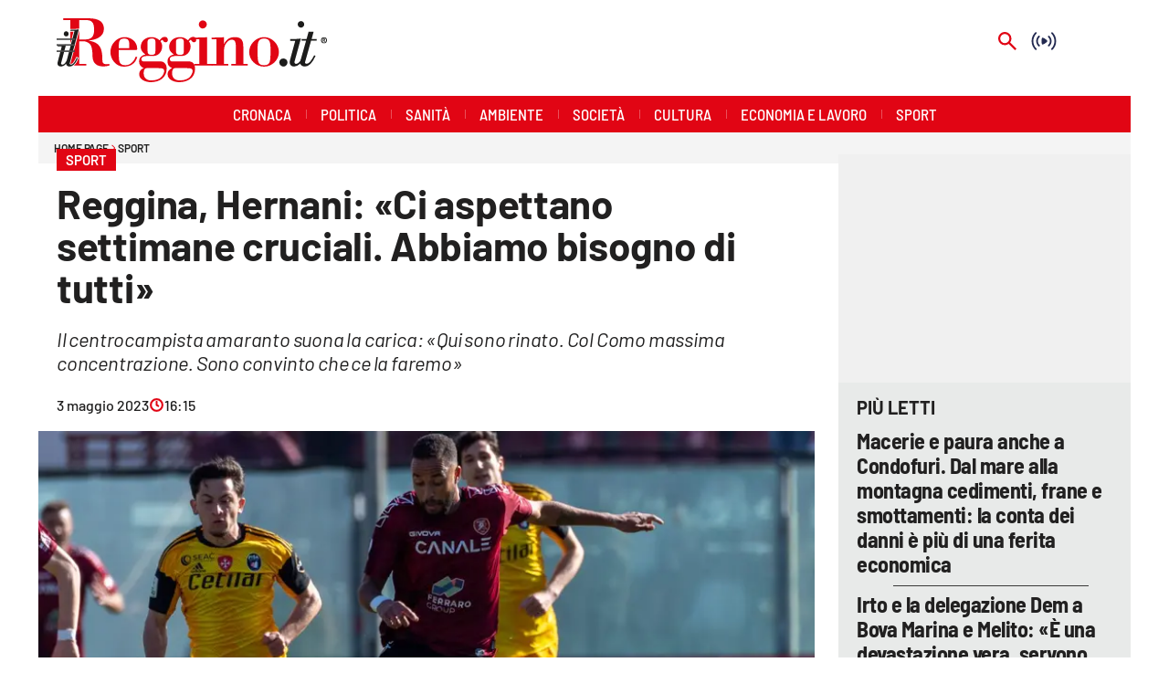

--- FILE ---
content_type: image/svg+xml
request_url: https://www.ilreggino.it/graphics/newsletter-graphic.svg
body_size: 799
content:
<?xml version="1.0" encoding="UTF-8"?>
<svg id="Layer_1" data-name="Layer 1" xmlns="http://www.w3.org/2000/svg" viewBox="0 0 308.45 244.23">
  <defs>
    <style>
      .cls-1 {
        fill: #171716;
        stroke-width: 0px;
      }

      .cls-2 {
        fill: none;
        stroke: #707071;
        stroke-dasharray: 0 0 6 4;
        stroke-miterlimit: 4;
        stroke-width: 2px;
      }
    </style>
  </defs>
  <path id="Path_2917" data-name="Path 2917" class="cls-1" d="M94.24,1l-.17-.37c-.04-.05-.08-.11-.13-.15l-.08-.09c-.12-.11-.25-.2-.39-.27-.15-.07-.3-.11-.46-.12-.06,0-.11,0-.17,0-.06,0-.13,0-.19,0L13.26,12.64c-.79.13-1.33.87-1.2,1.66.06.39.29.75.62.97l12.4,8.43,4.27,21.33c.12.6.61,1.07,1.22,1.15.15.02.3.02.45-.01l.02.04,15.37-7.03,17.03,11.91c.24.17.53.26.83.26.1,0,.21-.01.31-.03.39-.09.74-.33.94-.68L94.12,2.18l.08-.18.06-.14c.05-.15.07-.31.07-.47,0-.14-.03-.27-.09-.4ZM74.45,5.84l-47.85,15.39-9.27-6.3,57.12-9.09ZM88.95,5.22l-25.15,42.59-23.33-16.32L88.95,5.22ZM36.7,30.32c-.11.1-.21.22-.28.36l-5.06,9.74-3.32-16.59L78.45,7.61l-41.43,22.46-.34.21.03.04ZM33.99,41.66l4.25-8.19,5.4,3.77-9.65,4.42Z"/>
  <path id="Path_2918" data-name="Path 2918" class="cls-1" d="M308.17,205.77l-22.62-30.93c-.39-.53-1.09-.74-1.71-.5l-37.69,14.56c-.43.17-.76.53-.89.98l-9.88,35.87c-.21.78.24,1.58,1.02,1.8l59.53,16.64c.77.22,1.58-.23,1.8-1l10.66-36.13c.13-.44.05-.91-.22-1.28ZM304.73,209.12l-8.98,30.46-15.64-20.57,24.62-9.89ZM271.84,209.96l-5.91,2.52-16.88-21.57,34.8-13.44,20.84,28.51-26.43,10.62-4.69-6.17c-.28-.36-.71-.58-1.17-.58-.2,0-.39.04-.57.12h0ZM271.94,213.1l20.58,27.08-50.84-14.21,30.26-12.87ZM263.14,213.66l-24.23,10.31,8.4-30.52,15.83,20.22Z"/>
  <path id="Path_2919" data-name="Path 2919" class="cls-2" d="M239.83,189.24s-77.83-11.74-152.61,4.58C12.44,210.14-3.18,151.96,1.86,117.2,6.91,82.45,29.56,47.43,29.56,47.43"/>
</svg>